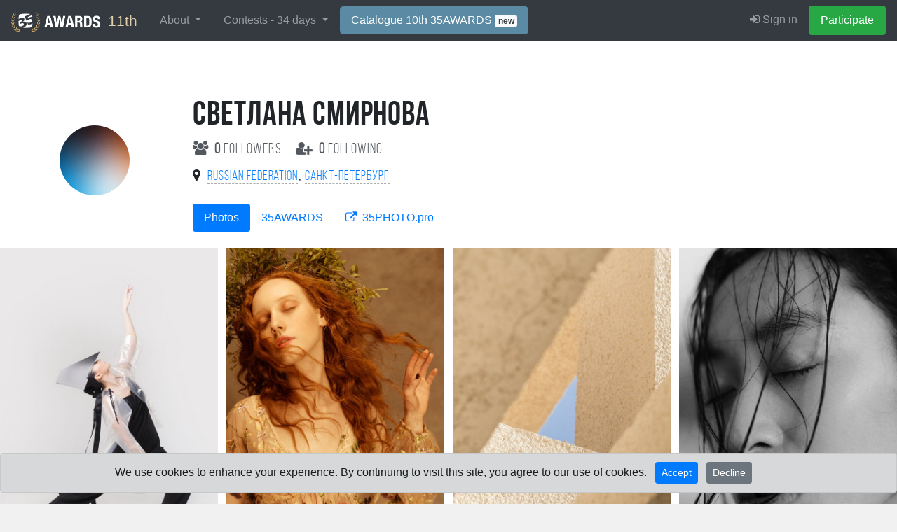

--- FILE ---
content_type: text/html; charset=UTF-8
request_url: https://35awards.com/author/nessy26/
body_size: 20326
content:
<!DOCTYPE html><html lang="en"><head><link rel="alternate" hreflang="en" href="https://35awards.com/en/author/nessy26/"/><link rel="alternate" hreflang="ru" href="https://35awards.com/ru/author/nessy26/"/><link rel="alternate" hreflang="x-default" href="https://35awards.com/author/nessy26/"/><link href="https://c1.35awards.com/awards2/files/bootstrap-4/css/bootstrap.min.css" rel="stylesheet"><link href="https://c1.35awards.com/files/css/animate.min.css" rel="stylesheet"><link href="https://c1.35awards.com/awards2/files/css/style.css?ver=5" rel="stylesheet"><meta http-equiv="content-type" content="text/html; charset=UTF-8" /><meta http-equiv="X-UA-Compatible" content="IE=edge,chrome=1" /><meta http-equiv="content-language" content="en" /><meta name="viewport" content="width=device-width, initial-scale=1" /><link rel="canonical" href="https://35awards.com/author/nessy26/" /><meta name="google-site-verification" content="fM-E4wVGGZ6XUF_SxH78uMczmtLja3lAN5gtGJw2b0Q" /><meta name="yandex-verification" content="fa559fb274c90970" /><meta name="p:domain_verify" content="3059c30d03b437ac92f0db9e5df0d3b8"/>
<script>
	const cookieConsent = localStorage.getItem("cookieConsent");
	window.dataLayer = window.dataLayer || [];
	function gtag(){dataLayer.push(arguments);}

	if (cookieConsent === "accepted") {
		gtag('consent', 'default', {
			'ad_storage': 'granted',
			'ad_user_data': 'granted',
			'ad_personalization': 'granted',
			'analytics_storage': 'granted'
		});
	}else{
		gtag('consent', 'default', {
			'ad_storage': 'denied',
			'ad_user_data': 'denied',
			'ad_personalization': 'denied',
			'analytics_storage': 'denied'
		});
	}
</script>

<!-- Google tag (gtag.js) -->
<script async src="https://www.googletagmanager.com/gtag/js?id=AW-11337160910"></script>
<script>
//   window.dataLayer = window.dataLayer || [];
//   function gtag(){dataLayer.push(arguments);}
  gtag('js', new Date());
  gtag('config', 'AW-11337160910');
</script><link rel="icon" mask="true" sizes="any" type="image/svg+xml" href="https://c1.35awards.com/awards2/files/img/favicon_big.svg"><link rel="shortcut" href="https://c1.35awards.com/awards2/files/img/favicon2.png"><link rel="mask-icon" color="#e68b03" href="https://c1.35awards.com/awards2/files/img/favicon_big.svg"><meta property="og:title" content="Achievement board of Светлана Смирнова #35AWARDS" /><meta property="og:description" content="On this page you can see the achievements by the years of the photographer Светлана Смирнова." /><meta property="og:image" content="https://c1.35awards.com/author/nessy26/pic.png" /><meta property="og:type" content="website" /><link type="text/css" rel="stylesheet" href="/awards2/files/lightGallery/css/lightgallery.css" /><style>
 
  .grid {
      column-count: 2;
      column-gap: 12px;    
  }

  .grid-item {
      width: 100%;
      margin-bottom: 12px;   
      break-inside: avoid;
      overflow: hidden;
  }

  .grid-item-large {
      width: 100%;
  }

  @media (min-width: 576px) {
      .grid { column-count: 2; }
  }

  @media (min-width: 768px) {
      .grid { column-count: 3; }
  }

  @media (min-width: 1200px) {
      .grid { column-count: 4; }
  }

  @media (min-width: 1800px) {
      .grid { column-count: 5; }
  }

  .grid.has-large { column-count: 1; }

  @media (min-width: 576px) {
      .grid.has-large { column-count: 2; }
  }

  @media (min-width: 768px) {
      .grid.has-large { column-count: 2; }
  }

  @media (min-width: 1200px) {
      .grid.has-large { column-count: 3; }
  }

  @media (min-width: 1800px) {
      .grid.has-large { column-count: 4; }
  }

  .grid img {
      display: block;
      width: 100%;
      height: auto;
  }

</style><link rel="stylesheet" href="https://unpkg.com/leaflet@1.7.1/dist/leaflet.css"
            integrity="sha512-xodZBNTC5n17Xt2atTPuE1HxjVMSvLVW9ocqUKLsCC5CXdbqCmblAshOMAS6/keqq/sMZMZ19scR4PsZChSR7A=="
            crossorigin=""/>

            <script src="https://unpkg.com/leaflet@1.7.1/dist/leaflet.js"
            integrity="sha512-XQoYMqMTK8LvdxXYG3nZ448hOEQiglfqkJs1NOQV44cWnUrBc8PkAOcXy20w0vlaXaVUearIOBhiXZ5V3ynxwA=="
            crossorigin=""></script><style>
           .opacityBlackBg {background: rgba(0, 0, 0, 0.7);position:fixed;top:0;right:0;left:0;bottom:0;z-index:99999;display:none; color:#fff;overflow:auto}
           .btnAbuseClass { color:#fff;border:1px solid #fff;margin-bottom:10px;}
           .btnAbuseClass:hover { color:#000;background:#ccc;}
           </style><title>Achievement board of Светлана Смирнова #35AWARDS</title><script type="application/ld+json">
                              {
                              "@context": "https://schema.org",
                              "@type": "Person",
                              "name": "Светлана Смирнова",
                              "url": "https://35awards.com/author/nessy26",
                              "sameAs": [
                              "https://35photo.pro/nessy26"
                              ],
                              "jobTitle": "35AWARDS contest participant",
                                    "affiliation": {
                                    "@type": "Organization",
                                    "name": "35AWARDS",
                                    "url": "https://35awards.com"
                                    }
                              }</script></head><body topmargin="0" rightmargin="0" leftmargin="0" bottommargin="0" ><style>
				#abuse_modal_other_img{ width:auto;heigth:auto;max-height:220px;max-width:100%;margin:15px 0}

				@media (max-width: 640px){
					#abuse_modal_other_img{ max-height:150px;max-width:75%;}
					.stopZone {padding: 0 15px}
				}
			</style><div class="opacityBlackBg" id="abuse_bg" onClick="abuse_close_block();return false;"><table style="max-width:600px;margin:0 auto;height:100%" onClick="return false;"><tr><td valign="middle"><div class="stopZone"><div class="row row-flow">
                                    <div class="col-md-5" align="center">
                                          <img src="" id="abuse_modal_other_img" class="boxshadow1">
                                    </div>
                                    <div class="col-md-7"><input type="hidden" name="abuse_photo_id" id="abuse_photo_id" value="0"><input type="hidden" name="abuse_community_id" id="abuse_community_id" value="0"><input type="hidden" name="abuse_under_id" id="abuse_under_id" value="0"><input type="hidden" name="abuse_pcp_id" id="abuse_pcp_id" value="0"><div class="row" style="margin:0 0 15px 0;color:#fff;"><div class="col-3" align="center" style="padding:0 5px;opacity:.6"><div style="font-size:1.8em;" id="my_abuse_sent">116</div><div style="font-size:.65em">errors pending</div></div><div class="col-4" align="center" style="padding:0 5px;"><div style="font-size:2em"><b id="my_abuse_confirmed">9</b></div><div style="font-size:.7em">confirmed errors</div></div><div class="col-5" style="padding:0 5px;"><div><b style="color:#c9df4b">New! (ver. 3)</b></div><div style="color:#fff;font-size:.6em">For every 50 confirmed abuses, the upload limit for <nobr>11th 35AWARDS</nobr> will be increased</div></div></div><div id="select_abuse_block"><div style="font-size:1.2em;margin-bottom: 20px;color:#fff">Select a claim by photo:</div><div><a class="btnAbuseClass btn" href="#" onClick="abuse_block_send2( this, 'copyright' );return false">Copyright (sign) or inscription</a></div><div><a class="btnAbuseClass btn" href="#" onClick="abuse_block_send2( this, 'ramka' );return false">The photo frame has</a></div><div><a class="btnAbuseClass btn" href="#" onClick="$( '#other_desc_block' ).fadeIn(100);return false">Other</a></div><div id="other_desc_block" style="margin-top:5px;display:none"><div style="margin-bottom:5px;font-size:.8em;color:#fff">Describe in your own words the claim to this photo</div><textarea class="form-control" id="other_desc" name="other_desc" style="width:100%;height:135px"></textarea><div style="margin-top:10px" align="right"><a href="#" onClick="abuse_block_send2( this, 'other' );return false" class="btn btn-primary">Send</a></div></div></div><div id="select_abuse_block_sending"><div style="color:#fff"><i class="fa fa-spinner spin"></i> Submitting an error ...</div></div></div>
                              </div></div></table></div><form class="form-horizontal" style="margin:0" method="POST" action="https://35awards.com/11th/regmember/" id="regForm">
		  <div class="modal fade" id="regToAwards" tabindex="-1" role="dialog" aria-labelledby="myModalLabel">
		  <div class="modal-dialog">
		    <div class="modal-content">
		      <div class="modal-header">
						<h5 class="modal-title">Member registration</h5>
		        <button type="button" class="close" data-dismiss="modal" aria-label="Close"><span aria-hidden="true">&times;</span></button>

		      </div>
		      <div class="modal-body">
		        
				<div class="row"><div class="col-md-12"><input type="hidden" value="true" name="join"><div class="text-center mb-3 mt-3"><div class="d-inline-block mr-2"><a href="https://35awards.com/11th/login/google/"><img src="https://35awards.com/files/img/btn_google_signin_dark_normal_web@2x.png" style="height:44px;margin-top:-3px"></a></div></div><div class="text-center text-muted my-3 pt-4" style="position: relative; text-align: center;"><hr style="margin: 0; border-top: 1px solid #ccc;"><span style="position: relative; top: -12px; background: #fff; padding: 0 10px; font-size: 0.9em;">or use email</span></div><div class="input-group input-group-lg mb-3">
								    <div class="input-group-prepend">
								      <div class="input-group-text" id="btnGroupAddon1"><i class="fa fa-user fa-fw"></i></div>
								    </div>
								    <input name="name" type="text" class="form-control" placeholder="Your Name" aria-label="Your Name" aria-describedby="btnGroupAddon1">
								 </div><div class="input-group input-group-lg">
								    <div class="input-group-prepend">
								      <div class="input-group-text" id="btnGroupAddon2"><i class="fa fa-envelope-o fa-fw"></i></div>
								    </div>
								    <input name="email" type="email" class="form-control" placeholder="E-mail" aria-label="E-mail" aria-describedby="btnGroupAddon2" value="">
								 </div></div>
				</div>
		      </div>
		      <div class="modal-footer">
			  <div class="row">
			  	<div class="col-6" align="left" style="font-size:1em;opacity:.8">Already have an account: <br><a href="https://35awards.com/11th/login/"><i class="fa fa-sign-in"></i> Sign in</a></div>
			  	<div class="col-6">
						<input type="hidden" name="g-recaptcha-response" id="g-recaptcha-response">
		        		<input type="submit" class="btn btn-success" value="Participate" >
				</div>
			  </div>
		      </div>
		    </div>
		  </div>
		</div>
		</form>
		<div id="lightboxPhoto" style="display:none"><div id="lightboxPhotoLoading"><i class="fa fa-circle-o-notch spin" style="font-size:2em"></i><br>Loading...</div><i style="top:15px;right:20px;font-size:2em;position:fixed;z-index:310" class="closeGrid fa fa-times" aria-hidden="true"></i><div class="container">
                        <div class="row" style="margin:0">
                        <div class="col-md-9 img-container" style="padding:0">
                              <img src="" alt="Selected Photo" class="img-fluid">
                        </div>
                        <div class="col-md-3 info-container parentPhoto" photo-id="">
                              <div id="author-info-total">
                                    <div id="photo_id_show" class="pb-2" style="font-size:.6em;opacity:.3"></div>

                                    <div id="badgeList" class="pb-3"></div>

                                    <div class="author-info">
                                          <div class="row" style="width:100%">
                                                <div class="col-9">
                                                      <a href="" id="lightboxPhotoAuthorImgA"><img src="" alt="Author" class="avatar" id="lightboxPhotoAuthorAva" style="margin:0 10px 10px 0;float:left"></a>
                                                      <div id="lightboxPhotoAuthor" style="font-size:1.2em"></div>
                                                      <div style="font-size:.8em;opacity:.6">Followers: <span id="followers_count"></span></div>
                                                </div>
                                                <div class="col-3" id="fav_zone" align="right">
                                                </div>
                                          </div>
                                    </div>

                                    <div class="stats pt-3 pb-3">
                                          <p><i onClick="setLike(this);return false;" class="bi bi-heart heartBtn"></i> <span class="countLikes">0</span></p>
                                          <p><i onClick="setPhotoFav(this);return false;" class="bi bi-star starBtn"></i> <span class="countPhotoFav">0</span></p>
                                          <p><i class="bi bi-eye-fill eyeBtn"></i> <span class="countPhotoSee">0</span></p>
                                    </div>

                                    <p id="lightboxPhotoTitle" class="h4"></p>
                                    <p id="lightboxPhotoDesc" class="description"></p>

                                    <div id="commentsPage" class="container">
                                          <div id="commentsPageList"></div>
                                          <div id="actionDropdownComm" class="dropdown" style="position: absolute;">
                                          <ul class="dropdown-menu" role="menu">
                                                <li class="reply"><a class="dropdown-item" onClick="replyComm(this);return false;" href="#"><i class="fa fa-reply" aria-hidden="true"></i> &nbsp;Reply</a></li>
                                                <li><hr class="dropdown-divider"></li>
                                                <li class="delete"><a class="dropdown-item" onClick="delComm(this);return false;" href="#"><i class="fa fa-trash" aria-hidden="true"></i> &nbsp;Remove</a></li>
                                                <li class="block-user"><a class="dropdown-item" onClick="blockUser(this);return false;" href="#"><i class="fa fa-user-times" aria-hidden="true"></i>  &nbsp;Block user</a></li>
                                          </ul>
                                          </div>
                                          <div class="row answerForm" reply-id="0" style="display:none">
                                                <div class="col-2 avatarZone" align="right"><img src="#" class="avatar"></div>
                                                <div class="col-10" style="padding-left:0">
                                                      <textarea class="form-control comment_to_send" placeholder="" style="height: 100px"></textarea>
                                                      <input type="submit" class="btn btn_send btn-outline-light" value="" style="margin-top:10px;padding:4px 25px">
                                                </div>
                                          </div>
                                    </div>
                                    
                                    <div id="mapid" class="mt-3" style="width: 100%; height: 200px;"></div>
                                    
                                    <div class="pt-5">
                                          <div class="pb-2"><b>Contests:</b></div>
                                          <div id="contestList"></div>
                                    </div><div style="clear:both;" class="abuseBlock"><div class="abuseResults"></div><div class="abuseButtons"><div style="color:#fff;margin:10px auto 8px 0;display: inline-block" align="left">
		                        <a class="btn abuseBtn" href="#" photo-id="" photo-img="" pcp-id="" community-id="" under-id="" onClick="abuse_show_block( this );return false;">
		                           <i class="fa fa-exclamation-circle"></i> Abuse
		                         </a>
		                 </div></div></div></div></div>
                        </div>
                  </div></div><style>.table-dark a {color:#d1e7ff}
                  
                  .followbtn {padding:.12rem .5rem !important;}
                  .followbtn.follow {color:#fff;background:#85a45b}
                  .followbtn.unfollow, .followbtn.unfollow:hover {color: #777;border:1px solid #777}
                  .heartBtn, .starBtn, .eyeBtn { font-size:1.5em}
                  .heartBtn { color:#ed7777; }
                  .starBtn { color:#edd881}

                  .avatar {}

                  #lightboxPhotoAuthor a {color:#fff}

                  .addToFav, .abuseBtn {-webkit-transition: all .5s;-moz-transition: all .5s;-o-transition: all .5s;transition: all .5s;position:relative;}
                  .addToFav, .abuseBtn{
                        color: #b38d2d;
                        border: 1px solid rgba(0,0,0,0);
                        font-size: .8em;
                        padding: 4px 10px;
                        opacity:.55;
                  }
                  .abuseBtn {color:#fff}
                  .addToFav:hover{
                        color: #000;
                        background: #b38d2d;
                        border: 1px solid #b38d2d;
                        opacity:1;
                  }

                  .abuseBtn:hover {
                        color:#fff; 
                        border: 1px solid #fff;
                        opacity:1;
                  }

                  #lightboxPhoto {
                        background: rgba(0, 0, 0, .9);
                        position: fixed;
                        top: 0;
                        bottom: 0;
                        left: 0;
                        right: 0;
                        display: flex;
                        align-items: center; 
                        justify-content: center; 
                        height: 100%;
                        width: 100%;
                        z-index: 5000;
                        color: #fff;
                        overflow-y: auto;
                        }
                        
                        #lightboxPhoto .container {
                        padding: 0;
                        max-width: 100%;
                        }
                        
                        #lightboxPhoto .img-container {
                        height: auto;
                        width: 100%; 
                        }
                        
                        #lightboxPhoto .img-fluid {
                        max-width: 95%;
                        max-height: 95vh;
                        object-fit: contain;
                        margin: auto;
                        display: block;
                        pointer-event": none;
                        }
                        
                        #lightboxPhoto .info-container {
                        max-height: 100vh;
                        text-align: left;
                        overflow-y: auto;
                        padding: 20px;
                        transition: width 0.5s ease-in-out;
                        }
                        
                        #lightboxPhoto .author-info {
                        display: flex;
                        align-items: center;
                        gap: 15px;
                        }
                        
                        #lightboxPhoto .avatar {
                        width: 50px;
                        height: 50px;
                        border-radius: 50%;
                        }
                        
                        #lightboxPhoto .stats {
                        display: flex;
                        gap: 20px;
                        }
                        
                        #lightboxPhoto .stats p {
                        margin: 0;
                        color: #ddd;
                        font-size: 18px;
                        }
                        
                        #lightboxPhoto .stats i {
                        margin-right: 5px;
                        }
                        
                        #lightboxPhotoLoading {
                        display:none;text-align:center;z-index:200;position:absolute;top:100px;left:0;right:0
                        }
                        
                        #lightboxPhoto h3,
                        #lightboxPhoto h4,
                        #lightboxPhoto h5 {
                        color: #fff;
                        }
                        
                        #lightboxPhoto .description {
                        color: #ddd;
                        font-style: italic;
                        }
                        
                        #lightboxPhoto .comment-form {
                        width: 100%;
                        display: flex;
                        gap: 10px;
                        }
                        
                        #lightboxPhoto .comment-form input,
                        #lightboxPhoto .comment-form button {
                        width: 100%;
                        padding: 10px;
                        border: none;
                        border-radius: 5px;
                        }
                        
                        #lightboxPhoto .comment-form button {
                        width: auto;
                        color: #fff;
                        }

                        .avatar {
                        width: 100px;
                        border-radius: 50%;
                  }
                  .user-info h1 {
                        font-size: 3em;
                        text-transform: uppercase;
                        margin-bottom: 0;
                        line-height: 1em;
                  }

                        
                        @media only screen and (max-width: 600px) {
                        #lightboxPhoto {
                              align-items: flex-start;
                              padding-top: 0 
                        }

                        #lightboxPhoto .img-fluid {
                              max-width: 100%;
                              max-height: 100vh;
                        }
                        
                        #lightboxPhoto .img-fluid {
                              max-width: 100%;
                              max-height: none; 
                        }
                        
                        #lightboxPhoto .content-info {
                              padding: 20px;
                        }

                        .section_padding {
                              padding-top: 10px
                        }
                        }


                        #commentsPage {font-size:.85em; position:relative;}
                        #commentsPage .answers {padding-top:5px;margin-left: -20px;}
                        #commentsPage .answerForm {padding-top:15px;}
                        #commentsPage .avatarZone {padding-right:5px;}
                        #commentsPage .avatarZone .avatar {height:auto;width:3em; border-radius:50%;margin-right:5px}
                        #commentsPage .commentZone { padding-left:0; position: static}
                        #commentsPage .commentZone .text_comm { display:block;padding-top:3px }
                        #commentsPage .commentLine {padding-top:10px;padding-bottom:10px;transition: background-color 0.2s ease;border-radius:8px}
                        #commentsPage .commentLine:hover {background:rgba(255,255,255,.15)}
                        #commentsPage .commentLine .actions {font-size:1.5em; opacity:0;padding-left:10px}
                        #commentsPage .commentLine:hover .actions {opacity:1;}
                        #commentsPage .user_name {padding-right:3px; text-decoration:none; color:#a1d0ff}
                        #commentsPage .timeAdd {margin-top:4px;color:#999;font-size:.9em; white-space:nowrap;}

                        #commentsPage .reply {display:block;margin:0}

                        #commentsPage .commentLine .actions {display:none}
                        </style>
           <nav class="navbar navbar-inverse navbar-expand-xl navbar-fixed-top navbar-dark bg-dark" style="background:#343a40;border-color: #202327"><a class="navbar-brand"
                  href="https://35awards.com/"
                  rel="nofollow"
                  title="35AWARDS — International Photography Awards & Photographers Community"
                  aria-label="35AWARDS photography awards platform"
                  style="background:#343a40;font-size:1.3em;color:#e1cfab"><img alt="35AWARDS international photography award logo" src="https://c1.35awards.com/awards2/files/img/logo_small.png" style="height: 30px;margin:-6px 5px -6px 0;"> 11th</a><button class="navbar-toggler" type="button" data-toggle="collapse" data-target="#navbarNav" aria-controls="navbarNav" aria-expanded="false" aria-label="Toggle navigation" style="margin-right:15px">
                    <span class="navbar-toggler-icon"></span>
                  </button>



                 <div id="navbarNav" class="collapse navbar-collapse">
                    <ul class="navbar-nav mr-auto"><li class="nav-item dropdown">
            <a href="https://35awards.com/11th/mypage/" class="nav-link dropdown-toggle" data-toggle="dropdown" role="button" aria-expanded="false">About <span class="caret"></span></a>
            <div class="dropdown-menu dropdown-menu-dark"><a class="dropdown-item" href="https://35awards.com/about/">About</a><a class="dropdown-item" href="https://35awards.com/about/jury/">50 jury members</a><a class="dropdown-item" href="https://35awards.com/map/test1/" rel="nofollow"><i class="fa fa-map-marker"></i> Photos on the map</a><a class="dropdown-item" href="https://35awards.com/page/shop/">Shop</a><a class="dropdown-item" href="https://35awards.com/page/rules/" rel="nofollow">Rules</a><a class="dropdown-item" href="https://35awards.com/page/faq/" rel="nofollow">FAQ</a></div>
        </li><li class="nav-item dropdown">
                <a href="https://35awards.com/11th/mypage/" class="nav-link dropdown-toggle" data-toggle="dropdown" role="button" aria-expanded="false">Contests - <span class="num">34</span> days <span class="caret"></span></a>
                <div class="dropdown-menu dropdown-menu-dark" role="menu"><a class="dropdown-item" href="https://35awards.com/11th/mypage/"><i class="fa fa-trophy"></i> 11TH 35AWARDS <span style="font-size:.8em">- left <span class="num">34</span> days</span><div style="font-size:.75em;opacity:.75">Main competition</div></a><a style="font-size:.8em;padding-left:35px" class="dropdown-item" href="https://35awards.com/page/nominations/">- Nominations</a><a class="dropdown-item" href="https://35awards.com/page/contests/" title="Photo contests 2026 - 35AWARDS">Thematic photo competitions <i class="bi bi-chevron-right" aria-hidden="true"></i></a><div class="dropdown-divider"></div><a class="dropdown-item" href="https://35awards.com/winners10th/"><span style="color: #c49a29;"><i class="fa fa-trophy"></i> 10TH 35AWARDS <span style="font-size:.7em;color:#c49a29">2024</span></span></a><span class="dropdown-item go" data-href="https://35awards.com/page/contests/main/">Past Main Competitions <i class="bi bi-chevron-right" aria-hidden="true"></i></span></div></li><li class="nav-item"><a class="nav-link" style="background: #5a8aa4;color:#fff;border-radius:5px" href="https://35awards.com/page/shop/catalogue10th/">Catalogue 10th 35AWARDS <span class="badge bg-light text-dark">new</span></a></li></ul>
                    <ul class="navbar-nav" id="topMenuRight"><li class="nav-item"><a class="nav-link" href="https://35awards.com/11th/login/"><i class="fa fa-sign-in"></i> Sign in</a></li><li class="nav-item"><a data-toggle="modal" data-target="#regToAwards" href="#" class="nav-link btn btn-success" style="color:#fff">Participate</a></li></ul>
                  </div><!--/.nav-collapse -->


              </nav><style>.navbar-nav .nav-link {padding-left:1rem !important; padding-right: 1rem !important}</style><div class="section_padding" style="background: #fff;min-height:80%;"><div class="container my-4">
                              <div class="row">
                                    <div class="col-12 col-md-2 d-flex align-items-center justify-content-center justify-content-md-start">
                                          <div class="row">
                                                <div class="col-5 col-md-12">
                                                      <img src="https://c1.35photo.ru//profile/photos/84/421834_140.jpg" alt="User Avatar" class="avatar mb-3">
                                                </div>
                                                <div class="col-7 col-md-12">
                                                      <div id="follow_main_btn"></div>
                                                </div>
                                          </div>
                                    </div>
                                    <div class="col-12 col-md-7 user-info">
                                          <h1 class="bebasBold authorName">Светлана Смирнова</h1><div class="mt-2 mb-2 bebas" style="font-size:1.3em;opacity:.85">
                                                <a href="https://35awards.com/author/nessy26/followers" class="mr-3 text-dark">
                                                      <i class="fa fa-users mr-1"></i>
                                                      <b>0</b> followers
                                                </a>
                                                <a href="https://35awards.com/author/nessy26/following" class="text-dark">
                                                      <i class="fa fa-user-plus mr-1"></i>
                                                      <b>0</b> following
                                                </a>
                                          </div><div style="font-size:1.2em" class="mt-2 mb-3"><i class="fa fa-map-marker"></i> &nbsp;<a style="text-decoration:none;border-bottom:1px dashed #aaa;" class="bebas hometown" href="/winners2024/country/RU/">Russian Federation</a>, <a style="text-decoration:none;border-bottom:1px dashed #aaa;" class="bebas hometown" href="/winners2024/country/city/5676/">Санкт-Петербург</a></div><ul class="nav nav-pills mt-4 mb-6">
                                                <li class="nav-item">
                                                      <a class="nav-link active" href="https://35awards.com/author/nessy26/">Photos</a>
                                                </li>
                                                <li class="nav-item">
                                                      <a class="nav-link" href="https://35awards.com/author/nessy26/awards">35AWARDS</a>
                                                </li>
                                                <li class="nav-item">
                                                      <a class="nav-link"
                                                      href="https://35photo.pro/nessy26"
                                                      target="_blank" rel="noopener"
                                                      title="Photos of photographer Светлана Смирнова on 35photo.pro">
                                                      <i class="fa fa-external-link mr-1"></i> 35PHOTO.pro
                                                      </a>
                                                </li>
                                          </ul></div>
                              </div>
                        </div><div id="loadLozadGrid" class="mt-8">
                                                <div class="grid"><div class="grid-item lozadGridItem" itemscope itemtype="https://schema.org/Photograph"><meta itemprop="image" content="https://c1.35awards.com/photos_temp/sizes/448/2244336_1500n.jpg" /><meta itemprop="name" content="Photograph by Светлана Смирнова" /><div itemprop="creator" itemscope itemtype="https://schema.org/Person"><meta itemprop="name" content="Светлана Смирнова" /><meta itemprop="url" content="https://35awards.com/author/nessy26" /></div><a class="item openPhoto"
                                                photo-id="2244336"
                                                href="https://c1.35awards.com/photos_temp/sizes/448/2244336_1500n.jpg"><img class="photo-item lozadGridPhoto"
                                                src="https://c1.35awards.com/awards2/files/no_photo.jpg"
                                                data-src="https://c1.35awards.com/photos_temp/sizes/448/2244336_1000n.jpg"
                                                style="width:100%;aspect-ratio:0.67" data-ratio="0.67"></a></div><div class="grid-item lozadGridItem" itemscope itemtype="https://schema.org/Photograph"><meta itemprop="image" content="https://c1.35awards.com/photos_temp/sizes/448/2244334_1500n.jpg" /><meta itemprop="name" content="Photograph by Светлана Смирнова" /><div itemprop="creator" itemscope itemtype="https://schema.org/Person"><meta itemprop="name" content="Светлана Смирнова" /><meta itemprop="url" content="https://35awards.com/author/nessy26" /></div><a class="item openPhoto"
                                                photo-id="2244334"
                                                href="https://c1.35awards.com/photos_temp/sizes/448/2244334_1500n.jpg"><img class="photo-item lozadGridPhoto"
                                                src="https://c1.35awards.com/awards2/files/no_photo.jpg"
                                                data-src="https://c1.35awards.com/photos_temp/sizes/448/2244334_1000n.jpg"
                                                style="width:100%;aspect-ratio:0.67" data-ratio="0.67"></a></div><div class="grid-item lozadGridItem" itemscope itemtype="https://schema.org/Photograph"><meta itemprop="image" content="https://c1.35awards.com/photos_temp/sizes/448/2244329_1500n.jpg" /><meta itemprop="name" content="Nuone" /><div itemprop="creator" itemscope itemtype="https://schema.org/Person"><meta itemprop="name" content="Светлана Смирнова" /><meta itemprop="url" content="https://35awards.com/author/nessy26" /></div><a class="item openPhoto"
                                                photo-id="2244329"
                                                href="https://c1.35awards.com/photos_temp/sizes/448/2244329_1500n.jpg"><img class="photo-item lozadGridPhoto"
                                                src="https://c1.35awards.com/awards2/files/no_photo.jpg"
                                                data-src="https://c1.35awards.com/photos_temp/sizes/448/2244329_1000n.jpg"
                                                style="width:100%;aspect-ratio:0.67" data-ratio="0.67"></a></div><div class="grid-item lozadGridItem" itemscope itemtype="https://schema.org/Photograph"><meta itemprop="image" content="https://c1.35awards.com/photos_temp/sizes/446/2231936_1500n.jpg" /><meta itemprop="name" content="Photograph by Светлана Смирнова" /><div itemprop="creator" itemscope itemtype="https://schema.org/Person"><meta itemprop="name" content="Светлана Смирнова" /><meta itemprop="url" content="https://35awards.com/author/nessy26" /></div><a class="item openPhoto"
                                                photo-id="2231936"
                                                href="https://c1.35awards.com/photos_temp/sizes/446/2231936_1500n.jpg"><img class="photo-item lozadGridPhoto"
                                                src="https://c1.35awards.com/awards2/files/no_photo.jpg"
                                                data-src="https://c1.35awards.com/photos_temp/sizes/446/2231936_1000n.jpg"
                                                style="width:100%;aspect-ratio:0.67" data-ratio="0.67"></a></div><div class="grid-item lozadGridItem" itemscope itemtype="https://schema.org/Photograph"><meta itemprop="image" content="https://c1.35awards.com/photos_temp/sizes/446/2231934_1500n.jpg" /><meta itemprop="name" content="Photograph by Светлана Смирнова" /><div itemprop="creator" itemscope itemtype="https://schema.org/Person"><meta itemprop="name" content="Светлана Смирнова" /><meta itemprop="url" content="https://35awards.com/author/nessy26" /></div><a class="item openPhoto"
                                                photo-id="2231934"
                                                href="https://c1.35awards.com/photos_temp/sizes/446/2231934_1500n.jpg"><img class="photo-item lozadGridPhoto"
                                                src="https://c1.35awards.com/awards2/files/no_photo.jpg"
                                                data-src="https://c1.35awards.com/photos_temp/sizes/446/2231934_1000n.jpg"
                                                style="width:100%;aspect-ratio:0.67" data-ratio="0.67"></a></div><div class="grid-item lozadGridItem" itemscope itemtype="https://schema.org/Photograph"><meta itemprop="image" content="https://c1.35awards.com/photos_temp/sizes/446/2231930_1500n.jpg" /><meta itemprop="name" content="Spring renaissance" /><div itemprop="creator" itemscope itemtype="https://schema.org/Person"><meta itemprop="name" content="Светлана Смирнова" /><meta itemprop="url" content="https://35awards.com/author/nessy26" /></div><a class="item openPhoto"
                                                photo-id="2231930"
                                                href="https://c1.35awards.com/photos_temp/sizes/446/2231930_1500n.jpg"><img class="photo-item lozadGridPhoto"
                                                src="https://c1.35awards.com/awards2/files/no_photo.jpg"
                                                data-src="https://c1.35awards.com/photos_temp/sizes/446/2231930_1000n.jpg"
                                                style="width:100%;aspect-ratio:0.67" data-ratio="0.67"></a></div><div class="grid-item lozadGridItem" itemscope itemtype="https://schema.org/Photograph"><meta itemprop="image" content="https://c1.35awards.com/photos_temp/sizes/446/2231921_1500n.jpg" /><meta itemprop="name" content="Photograph by Светлана Смирнова" /><div itemprop="creator" itemscope itemtype="https://schema.org/Person"><meta itemprop="name" content="Светлана Смирнова" /><meta itemprop="url" content="https://35awards.com/author/nessy26" /></div><a class="item openPhoto"
                                                photo-id="2231921"
                                                href="https://c1.35awards.com/photos_temp/sizes/446/2231921_1500n.jpg"><img class="photo-item lozadGridPhoto"
                                                src="https://c1.35awards.com/awards2/files/no_photo.jpg"
                                                data-src="https://c1.35awards.com/photos_temp/sizes/446/2231921_1000n.jpg"
                                                style="width:100%;aspect-ratio:0.67" data-ratio="0.67"></a></div><div class="grid-item lozadGridItem" itemscope itemtype="https://schema.org/Photograph"><meta itemprop="image" content="https://c1.35awards.com/photos_temp/sizes/445/2225036_1500n.jpg" /><meta itemprop="name" content="Greece" /><div itemprop="creator" itemscope itemtype="https://schema.org/Person"><meta itemprop="name" content="Светлана Смирнова" /><meta itemprop="url" content="https://35awards.com/author/nessy26" /></div><a class="item openPhoto"
                                                photo-id="2225036"
                                                href="https://c1.35awards.com/photos_temp/sizes/445/2225036_1500n.jpg"><img class="photo-item lozadGridPhoto"
                                                src="https://c1.35awards.com/awards2/files/no_photo.jpg"
                                                data-src="https://c1.35awards.com/photos_temp/sizes/445/2225036_1000n.jpg"
                                                style="width:100%;aspect-ratio:0.67" data-ratio="0.67"></a></div><div class="grid-item lozadGridItem" itemscope itemtype="https://schema.org/Photograph"><meta itemprop="image" content="https://c1.35awards.com/photos_temp/sizes/444/2224991_1500n.jpg" /><meta itemprop="name" content="Deep colors" /><div itemprop="creator" itemscope itemtype="https://schema.org/Person"><meta itemprop="name" content="Светлана Смирнова" /><meta itemprop="url" content="https://35awards.com/author/nessy26" /></div><a class="item openPhoto"
                                                photo-id="2224991"
                                                href="https://c1.35awards.com/photos_temp/sizes/444/2224991_1500n.jpg"><img class="photo-item lozadGridPhoto"
                                                src="https://c1.35awards.com/awards2/files/no_photo.jpg"
                                                data-src="https://c1.35awards.com/photos_temp/sizes/444/2224991_1000n.jpg"
                                                style="width:100%;aspect-ratio:0.77" data-ratio="0.77"></a></div><div class="grid-item lozadGridItem" itemscope itemtype="https://schema.org/Photograph"><meta itemprop="image" content="https://c1.35awards.com/photos_temp/sizes/444/2224980_1500n.jpg" /><meta itemprop="name" content="Nude" /><div itemprop="creator" itemscope itemtype="https://schema.org/Person"><meta itemprop="name" content="Светлана Смирнова" /><meta itemprop="url" content="https://35awards.com/author/nessy26" /></div><a class="item openPhoto"
                                                photo-id="2224980"
                                                href="https://c1.35awards.com/photos_temp/sizes/444/2224980_1500n.jpg"><img class="photo-item lozadGridPhoto"
                                                src="https://c1.35awards.com/awards2/files/no_photo.jpg"
                                                data-src="https://c1.35awards.com/photos_temp/sizes/444/2224980_1000n.jpg"
                                                style="width:100%;aspect-ratio:0.67" data-ratio="0.67"></a></div><div class="grid-item lozadGridItem" itemscope itemtype="https://schema.org/Photograph"><meta itemprop="image" content="https://c1.35awards.com/photos_temp/sizes/444/2224974_1500n.jpg" /><meta itemprop="name" content="Lin" /><div itemprop="creator" itemscope itemtype="https://schema.org/Person"><meta itemprop="name" content="Светлана Смирнова" /><meta itemprop="url" content="https://35awards.com/author/nessy26" /></div><a class="item openPhoto"
                                                photo-id="2224974"
                                                href="https://c1.35awards.com/photos_temp/sizes/444/2224974_1500n.jpg"><img class="photo-item lozadGridPhoto"
                                                src="https://c1.35awards.com/awards2/files/no_photo.jpg"
                                                data-src="https://c1.35awards.com/photos_temp/sizes/444/2224974_1000n.jpg"
                                                style="width:100%;aspect-ratio:0.67" data-ratio="0.67"></a></div><div class="grid-item lozadGridItem" itemscope itemtype="https://schema.org/Photograph"><meta itemprop="image" content="https://c1.35awards.com/photos_temp/sizes/444/2224967_1500n.jpg" /><meta itemprop="name" content="Rainbow" /><div itemprop="creator" itemscope itemtype="https://schema.org/Person"><meta itemprop="name" content="Светлана Смирнова" /><meta itemprop="url" content="https://35awards.com/author/nessy26" /></div><a class="item openPhoto"
                                                photo-id="2224967"
                                                href="https://c1.35awards.com/photos_temp/sizes/444/2224967_1500n.jpg"><img class="photo-item lozadGridPhoto"
                                                src="https://c1.35awards.com/awards2/files/no_photo.jpg"
                                                data-src="https://c1.35awards.com/photos_temp/sizes/444/2224967_1000n.jpg"
                                                style="width:100%;aspect-ratio:0" data-ratio="0"></a></div><div class="grid-item lozadGridItem" itemscope itemtype="https://schema.org/Photograph"><meta itemprop="image" content="https://c1.35awards.com/photos_temp/sizes/444/2224963_1500n.jpg" /><meta itemprop="name" content="Couple and sun" /><div itemprop="creator" itemscope itemtype="https://schema.org/Person"><meta itemprop="name" content="Светлана Смирнова" /><meta itemprop="url" content="https://35awards.com/author/nessy26" /></div><a class="item openPhoto"
                                                photo-id="2224963"
                                                href="https://c1.35awards.com/photos_temp/sizes/444/2224963_1500n.jpg"><img class="photo-item lozadGridPhoto"
                                                src="https://c1.35awards.com/awards2/files/no_photo.jpg"
                                                data-src="https://c1.35awards.com/photos_temp/sizes/444/2224963_1000n.jpg"
                                                style="width:100%;aspect-ratio:0" data-ratio="0"></a></div></div>
                                          </div></div><div style="clear:both"></div></div><div class="section_padding" style="background:#333">
<div class="container">
            <div class="row">
                  <div class="col-md-2"></div>

                  <div class="col-md-4 first1">
                              <div class="thinFont" style="font-size:2.5em;line-height:1.2em;color:#fff">Keep abreast of all the news about the competition</div>
                              <div style="margin-top:15px"><a style="opacity:.5;color:#fff;font-size:12px;text-decoration:none;" href="mailto:awards@35awards.com">awards@35awards.com</a></div>
                  </div>
                  <div class="col-md-3"><form action="" method="POST"><input type="hidden" value="true" name="addSubscription"><div class="form-group">
                         <input type="email" class="form-control input-lg" id="email1" name="email1" placeholder="Email" value="">
                       </div>
                       <input type="submit" class="btn btn-primary btn-lg" value="Subscribe">
                     </form>
                     <div style="font-size:1em; opacity:.6;margin-top:10px;color:#fff">You can always unsubscribe from this mailing list by clicking on the link "Unsubscribe" at the bottom of the letter</div>
                  </div>
            </div>
</div>
</div>
            <div class="container-fluid" style="color:#fff;line-height: 2.15em;font-size:12px;margin:0;padding:0">
            <div class="row row-fluid" style="background:#000;border-top: 1px solid rgba(255, 255, 255, 0.18);border-bottom: 1px solid rgba(255, 255, 255, 0.18);margin:0">
              <div class="col-md-5" style="padding: 0;background-size:cover;background-position:50% 50%"><a href="https://35awards.com/page/shop/catalogue9th"><img src="https://c1.35awards.com/photobank/7/37766.jpg" style="width:100%;"></a>&nbsp;</div>
              <div class="col-md-6 col-md-offset-1 offset-md-1"><div style="margin:50px 0">
                              <div style="margin-bottom:10px;font-size:3.4em;line-height:1.1em" class="bebasBold"><b style="color:#cdcc5b">CATALOGUE</b> 10TH 35AWARDS</div>
                              <div style="margin-bottom:5px;font-size:2.3em;" class="bebas">BEST PHOTOS AND PHOTOGRAPHERS</div><div style="font-size:1.65em;margin-top:35px;max-width:400px" class="bebas">The catalog contains more than 1500 photos from 25 nominations from more than 1000 authors of the 10th 35AWARDS</div><div style="margin-top:8px;"><a href="https://35awards.com/page/shop/catalogue10th" style="border:1px solid #9e9e9e;color: #fff;text-decoration: none;font-size: 2.5em" target="_blank" class="bebasBold btn btn-lg">More</a></div></div></div>
              <div style="clear:both"></div>
            </div>
            </div>
            <div id="cookieConsent" class="alert alert-dark alert-dismissible fade show text-center fixed-bottom" role="alert" style="display: none;">
      <span>We use cookies to enhance your experience. By continuing to visit this site, you agree to our use of cookies.</span>
      <button id="acceptCookies" type="button" class="btn btn-primary btn-sm ml-2">Accept</button>
      <button id="declineCookies" type="button" class="btn btn-secondary btn-sm ml-2">Decline</button>
      </div><div style="background:#101010" class="section_padding footer">
            <div class="container">
                  <div class="row">
                      <div class="col-md-3 col-xs-12 padding">
                            <div class="row padding"><div class="col-md-2 col-3 padding"><a href="https://www.facebook.com/35awards/" target="_blank"><i style="color:#fff;font-size:2.2em;opacity:.9" class="fa fa-facebook-official"></i></a></div>
          <div class="col-md-2 col-3 padding"><a href="https://www.instagram.com/35awards/" target="_blank"><i style="color:#fff;font-size:2.2em;opacity:.9" class="fa fa-instagram"></i></a></div><div class="col-md-2 col-3 padding"><a href="https://telegram.me/awards35" target="_blank"><i style="color:#fff;font-size:2.2em;opacity:.9" class="fa fa-telegram"></i></a></div>
</div>
                            
                            <p>35AWARDS 2026
                            <br>35PHOTO Professional Photo Community
                            <br>© Kochergin Valery</p>
                            <p><a style="font-size:.8em" href="https://35awards.com/page/private_privacy/" rel="nofollow">Privacy Policy</a></p><script>
function li_counter(){
    var li=new Image();
    li.src="//counter.yadro.ru/hit?t26.6;r"+escape(document.referrer)
        +((typeof(screen)=="undefined")?"":";s"+screen.width+"*"+screen.height+"*"+(screen.colorDepth||screen.pixelDepth))
        +";u"+escape(document.URL)
        +";h"+escape(document.title.substring(0,150))
        +";"+Math.random();
    li.width=1;
    li.height=1;
    document.body.appendChild(li);
}
li_counter();
</script>


                      </div>
                      <div class="col-md-4 col-12 padding">
                            <div class="row">
                                  <div class="col-md-6 col-6">
                                    <div><a href="https://35awards.com/about/">About</a></div>
                                    <div><a href="https://35awards.com/page/nominations/">Nominations</a></div>
                                    <div><a href="https://35awards.com/page/rules/" rel="nofollow">Rules</a></div><div style="margin-top:15px;">
                                          <i class="fa fa-question-circle"></i> &nbsp; <a href="https://35awards.com/page/faq/">Support</a></div>
                                  </div>
                                  <div class="col-md-6 col-6" style="font-size:.75em">
                                      Language:
                                          <div><span class="go" data-href="/changelang/en/">English</span></div>
                                          <div><span class="go" data-href="/changelang/bg/">Български</span></div>
                                          <div><span class="go" data-href="/changelang/de/">Deutsch</span></div>
                                          <div><span class="go" data-href="/changelang/es/">Español</span></div>
                                          <div><span class="go" data-href="/changelang/fr/">Français</span></div>
                                          <div><span class="go" data-href="/changelang/it/">Italiano</span></div>
                                          <div><span class="go" data-href="/changelang/ja/">日本語</span></div>
                                          <div><span class="go" data-href="/changelang/ko/">한국어</span></div>
                                          <div><span class="go" data-href="/changelang/pl/">Polski</span></div>
                                          <div><span class="go" data-href="/changelang/pt/">Português</span></div>
                                          <div><span class="go" data-href="/changelang/ru/">Русский</span></div>
                                          <div><span class="go" data-href="/changelang/tr/">Türkçe</span></div>
                                          <div><span class="go" data-href="/changelang/uk/">Українська</span></div>
                                          <div><span class="go" data-href="/changelang/vi/">Tiếng Việt</span></div>
                                          <div><span class="go" data-href="/changelang/zh/">中国</span></div>
                                  </div>
                            </div>
                      </div>
                      <div class="col-md-5 col-12 padding">
                              <div style="clear:both"></div>

                              <div class="row" style="opacity:.6;">
                                    <div class="col-md-4 col-6 padding" style="height:53px;"><a href="https://35photo.pro"><img src="https://c1.35awards.com/awards2/files/img/partners/35photo.png" style="max-width:135px;width:100%"></a></div><div class="col-md-4 col-6 padding" style="height:53px;"><a href="http://1photo.tv" rel="nofollow noopener noreferrer"><img src="https://c1.35awards.com/awards2/files/img/partners/1phototv.png" style="max-width:135px;width:100%"></a></div></div><div style="margin-top:40px;"><i class="bi bi-telegram"></i> - <a href="https://t.me/photo35bot" rel="nofollow noopener noreferrer">Technical support 24/7 AI [beta]</a></div><a style="font-size:.9em;opacity:.7" href="https://35awards.com/about/#contacts">Become a partner / Contacts</a><div style="font-size:.6em;opacity:.7" class="mt-1">This site is protected by reCAPTCHA and the Google 
    <a href="https://policies.google.com/privacy" target="_blank" rel="nofollow noopener noreferrer">Privacy Policy</a> and 
    <a href="https://policies.google.com/terms" target="_blank" rel="nofollow noopener noreferrer">Terms of Service</a> apply.</div></div>
                  </div>
            </div>
      </div><style>@font-face {
      font-family: 'Ardeco';
      src: url(/files/fonts/Ardeco-webfont.ttf) format("opentype");
      letter-spacing: 0em;
}.ardeco {font-family: 'Ardeco', Georgia;letter-spacing: 0em;}</style><style>
.grecaptcha-badge { visibility: hidden; }
    .topLineStyle {padding:10px;color:#fff;font-size:1.2em;text-shadow: 1px 1px 1px rgba(0,0,0,0.4);}
    @media (max-width: 800px){
          .uploadBtn {display: none !important;padding:8px;}
          .topLineStyle { font-size:.9em}
    }
</style><script src="https://ajax.googleapis.com/ajax/libs/jquery/1.9.1/jquery.min.js" type="text/javascript"></script><script src="https://c1.35awards.com/awards2/files/js/popper.min.js" type="text/javascript"></script><script src="https://c1.35awards.com/awards2/files/bootstrap-4/js/bootstrap.bundle.min.js" type="text/javascript"></script><script src="https://c1.35awards.com/files/request_photo.js?ver=14" type="text/javascript"></script><script src="https://c1.35awards.com/files/js/lozad.min.js" type="text/javascript"></script><script src="https://35awards.com/awards2/files/js/masonry.pkgd.min.js" type="text/javascript"></script><script src="https://35awards.com/awards2/files/js/imagesloaded.pkgd.min.js" type="text/javascript"></script><script type="text/javascript">
        
            var recaptchaLoaded = false;

            function loadRecaptcha(cb){
                if (window.grecaptcha || recaptchaLoaded) {
                    if (cb) cb();
                    return;
                }

                var s = document.createElement("script");
                s.src = "https://www.google.com/recaptcha/api.js?render=6LdkoAMrAAAAADf65_nKPYfoz_xnWZJkjHMDb25B";
                s.async = true;
                s.defer = true;
                s.onload = function(){
                    recaptchaLoaded = true;
                    if (cb) cb();
                };
                document.head.appendChild(s);
            }
        
        
  $( document ).ready(function() {
        $("head").append(
          "<link href='https://c1.35awards.com/awards2/files/flags/css/flag-icon.min.css' rel='stylesheet'>"
          + "<link href='https://c1.35awards.com/files/css/font-awesome/4.7.0/css/font-awesome.min.css' rel='stylesheet'>"
          + "<link href='https://c1.35awards.com/files/bootstrap/icons-1.4.1/bootstrap-icons.css' rel='stylesheet'>"
        );
  })
$(document).ready(function () {

    function submitWithoutCaptcha(form){
        $(form).data("captcha-ok", 1);
        form.submit();
    }

    $("#regForm").on("submit", function (e) {
        var form = this;

        if ($(form).data("captcha-ok")) return;

        e.preventDefault();

        var timeout = setTimeout(function () {
            submitWithoutCaptcha(form);
        }, 1500);

        if (typeof loadRecaptcha !== "function") {
            clearTimeout(timeout);
            submitWithoutCaptcha(form);
            return;
        }

        loadRecaptcha(function () {

            if (typeof grecaptcha === "undefined") {
                clearTimeout(timeout);
                submitWithoutCaptcha(form);
                return;
            }

            grecaptcha.ready(function () {
                grecaptcha.execute(
                    "6LdkoAMrAAAAADf65_nKPYfoz_xnWZJkjHMDb25B",
                    { action: "register" }
                ).then(function (token) {
                    clearTimeout(timeout);
                    if (token) {
                        $("#g-recaptcha-response").val(token);
                    }
                    submitWithoutCaptcha(form);
                }).catch(function () {
                    clearTimeout(timeout);
                    submitWithoutCaptcha(form);
                });
            });

        });

    });

});

		function loadModalContent(variable, additionalParams = {}) {
			$('#modal_ajax .modal-title').text('');
			$('#modal_ajax .modal-body').html('<p>Loading...</p>');
			$('#modal_ajax .more-btn').html('');

			var url = 'https://35awards.com/page/modal/' + variable + '/';

			if (Object.keys(additionalParams).length > 0) {
				url += '?' + $.param(additionalParams);
			}

			$.ajax({
				url: url,
				type: 'GET',
				dataType: 'json',
				success: function(data) {
					$('#modal_ajax .modal-title').html(data.title);
					$('#modal_ajax .modal-body').html(data.text);
					$('#modal_ajax .more-btn').html(data.button);
				},
				error: function() {
					$('#modal_ajax .modal-body').html('<p>Error loading content. Please try again later.</p>');
				}
			});
		}
		
      function consentGrantedAll() {
        gtag('consent', 'update', {
            'ad_storage': 'granted',
            'ad_user_data': 'granted',
            'ad_personalization': 'granted',
            'analytics_storage': 'granted'
        });
    }

    function declineAll() {
        gtag('consent', 'update', {
            'ad_storage': 'denied',
            'ad_user_data': 'denied',
            'ad_personalization': 'denied',
            'analytics_storage': 'denied'
        });
    }

      $(document).ready(function() {
            if (!localStorage.getItem("cookieConsent")) {
                  $('#cookieConsent').fadeIn();
            }
        
            $('#acceptCookies').click(function() {
                localStorage.setItem("cookieConsent", "accepted");
                $('#cookieConsent').alert('close');
        
                consentGrantedAll()
            });
        
            $('#declineCookies').click(function() {
                localStorage.setItem("cookieConsent", "declined");
                $('#cookieConsent').alert('close');
        
                declineAll()
            });
        });
          var observer;

          $(document).ready(function() {
              observer = lozad(".lozadGridItem", {
                    rootMargin: '100px 0px',
                    threshold: 0.05,
                    enableAutoReload: false,
                    load: function(el) {
                      $( el ).find(".lozadGridPhoto").each(function() {
                          var loadImage = $(this);
                          var image = new Image();
                          var newSrc = loadImage.attr("data-src");
                          image.onload = function() {
                              loadImage.attr("src", newSrc );
                          }
                          image.src = newSrc;
                      });
                      $( el ).find(".lozadBackground").each(function() {
                          $( this ).css("background-image", "url(" + $( this ).attr("background-url") + ")" );
                      });
                    } });
              observer.observe();
          });
          
            var ver = 2;
            var myData = {user_id:0, user_name:"", user_login:""};
            var token35 = "";
            var res = {
                  "unfollow_btn" : "Unfollow",
                  "follow_btn" : "Follow",
                  "alertMessage": "Photo added to <a href=\"https://35photo.pro/new/favourite/\">favorites</a>!",
                  "leave_comment": "Leave a comment here",
                  "send_btn" : "Send",
            }

            var allow_follow = false;
            var allow_vote = false;
            var allow_comment = false;
            var moderEdit = false;
            option_main = {allow_follow:allow_follow, allow_vote:allow_vote, allow_comment:allow_comment}


            function showFollowBtn( followbtn, status ){
                  if( status == "follow"){
                        followbtn.html( res.unfollow_btn ).removeClass("follow").addClass("unfollow");
                  }else{
                        followbtn.html( res.follow_btn ).removeClass("unfollow").addClass("follow");
                  }
            }

            function showFollowBtnDom( user_id, status ){
                  if( status == "follow"){
                        return '<a onClick="clickFollowBtn(this);return false;" user_id="' + user_id + '" href="#" class="followbtn btn btn-sm unfollow">' + res.unfollow_btn + '</a>';
                  }else{
                        return '<a onClick="clickFollowBtn(this);return false;" user_id="' + user_id + '" href="#" class="followbtn btn btn-sm follow">' + res.follow_btn + '</a>';
                  }
                  }

            function clickFollowBtn( btn ){
                  btn = $( btn );
            
                  var user_id = btn.attr("user_id");
            
                  var src = "";
                  
                  if( $( btn ).hasClass('follow') ){
                        showFollowBtn( btn, 'follow' );
                        src = "https://35photo.pro/api/?method=user.follow&ver=" + ver + "&userId=" + user_id + "&token35="+token35;
                  }else{
                        showFollowBtn( btn, 'unfollow' );
                        src = "https://35photo.pro/api/?method=user.follow&ver=" + ver + "&userId=" + user_id + "&unfollow=true" + "&token35="+token35;
                  }
                  
                  console.log( src );
                  
                  $.getJSON( src )
                        .done(function( json ) {
                        console.log( "JSON Data Follow: " + json['response'] + ', method: ' + json['data']['method']  );
                        })
                        .fail(function( jqxhr, textStatus, error ) {
                        var err = textStatus + ", " + error;
                        console.log( "Request Failed FollowBtn: " + err );
                  })
            }
            
            var setLikeDelay = false;
            
            function markLike( parent, var_vote ){
                  var heartBtn = parent.find('.heartBtn');
            
                  $( heartBtn ).removeClass( "bi-heart-fill bi-heart" );
                  if( var_vote && var_vote != 0 ) $( heartBtn ).addClass( "bi-heart-fill" );
                  else $( heartBtn ).addClass( "bi-heart" );
                  
            }

            function setLike( thisBlock ){
                  var parent = $(thisBlock).closest('.parentPhoto');
                  var photo_id = parent.attr('photo-id');
                  var heartBtn = parent.find('.heartBtn');
                  var countLikes = parent.find('.countLikes');
                        
                  if( setLikeDelay == true ){
                        return false;
                  }
                        
                  if( heartBtn.hasClass( 'bi-heart' ) ){
                        heartBtn.removeClass( 'bi-heart' );
                        heartBtn.addClass('bi-heart-fill animate__animated animate__heartBeat animate__repeat-1').on('animationend', function() {
                              $(this).removeClass('animate__animated animate__heartBeat animate__repeat-1');
                          });
                        
                        countLikes.html( parseInt( countLikes.html() ) + 1 );
                        setLikeDelay = true;    
                        
                        var src = "https://35photo.pro/api/?method=photo.setLike&photoId=" + photo_id + "&ver=" + ver + "&vote=1&awards=true&token35="+token35;
                        $.getJSON( src )
                        .done(function( json ) {
                              if( json.data && json.data.err ){
                                    alert( 'Err: ' + data.data.err );
                              }
                        })
                        .fail(function( jqxhr, textStatus, error ) {
                              console.log( "Request Failed: " + err );                              
                        })
                        setTimeout(function(){ setLikeDelay = false; }, 1000);
                  }else{
                        heartBtn.removeClass( 'bi-heart-fill' );
                        heartBtn.addClass( 'bi-heart' );
                        countLikes.html( parseInt( countLikes.html() ) - 1 );
                        setLikeDelay = true;    
                        
                        var src = "https://35photo.pro/api/?method=photo.removeLike&photoId=" + photo_id + "&ver=" + ver + "&awards=true&token35="+token35;
                        $.getJSON( src ).done(function( json ) { console.log('- like removed: ' + photo_id ); });
                        setTimeout(function(){ setLikeDelay = false; }, 1000);
                  }
            }

            function getAvatar( user_id ){
                  return "https://c1.35photo.ru/profile/photos/" + user_id + "_48.jpg";
            }
            
            function openUserPageLogin( commentLine ){
                var user_login = $( commentLine ).closest(".commentLine").attr("user_login");
                window.location.href = "https://35awards.com/author/" + user_login + "/";
            }

            function showCommentsPage_item( comm_id, user_id, user_login, user_name, text, timeAdd, can_del, answers = false ){
                  var src_avatar = getAvatar( user_id );
                  var comment_html = "<div class='row commentLine' id='comm" + comm_id + "' comm-id='" + comm_id + "' user-id='" + user_id + "' user_login='" + user_login + "' can-del='" + ( can_del == 1 ? "true" : "false" ) + "'>"
                      + "<div class='col-2 avatarZone' align='right' onClick='openUserPageLogin(this)'><img src='" + src_avatar  + "' class='avatar'></div>"
                      + "<div class='col-10 commentZone'>"
                          + "<a href='#' class='user_name' onClick='openUserPageLogin(this);'>" + user_name + "</a>  <span class='timeAdd'>" + timeAdd + "</span> <span class='fa fa-ellipsis-h actions'></span>"
                          + "<span class='text_comm'>" + text + "</span>";

                  if(answers && Object.keys(answers).length > 0){
                      comment_html += "<div class='answers'>";
                      $.each(answers, function(key, answer){
                          comment_html += showCommentsPage_item(answer.comm_id, answer.user_id, answer.user_login, answer.user_name, answer.text, answer.timeAdd, can_del);
                      });
                      comment_html += "</div>";
                  }

                  comment_html += "</div>"
                  + "</div>";

                  return comment_html;
            }

            function createAnswerForm(myData) {
                  var answerForm = $("#commentsPage .answerForm").first().clone();
                  
                  answerForm.find(".avatarZone img").attr("src", getAvatar(myData.user_id));
                  answerForm.find(".comment_to_send").attr("placeholder", res.leave_comment);
                  answerForm.find(".btn_send").val(res.send_btn);
                  answerForm.show();
                  answerForm.css("display","flex");
              
                  answerForm.find(".btn_send").on("click", function() {
                      sendComment(this);
                      return false;
                  });
              
                  return answerForm;
            }

            function delComm( del_el ){
                  var comm_id = $( del_el ).closest("#actionDropdownComm").attr("comm-id");
                  // $("#actionDropdownComm").removeClass("open");
                  $("#actionDropdownComm .dropdown-menu").removeClass("show");
                  var userConfirmed = confirm("Are you sure?");
                  if (!userConfirmed) {
                      return;
                  }

                  var src = "https://35photo.pro/api/?method=photo.delComment&commId=" + comm_id + "&ver=" + ver + "&token35="+token35;
                  $.getJSON( src )
                        .done(function( json ) {
                  });
                  
                  $("#comm" + comm_id).addClass("animate__animated animate__fadeOutLeft");
                  
                  setTimeout( function(){
                      $("#comm" + comm_id).remove();
                  },500);
            }

            var setPhotoFavDelay = false;

            function markPhotoFav( parent, var_fav ){
                  var starBtn = parent.find('.starBtn');
            
                  $( starBtn ).removeClass( "bi-star-fill bi-star" );
                  if( var_fav && var_fav != 0 ) $( starBtn ).addClass( "bi-star-fill" );
                  else $( starBtn ).addClass( "bi-star" );
                  
            }

            function setPhotoFav( thisBlock ){
                  var parent = $(thisBlock).closest('.parentPhoto');
                  var photo_id = parent.attr('photo-id');
                  var pcp_id = parent.attr('pcp-id');
                  var starBtn = parent.find('.starBtn');
                  var countPhotoFav = parent.find('.countPhotoFav');
                        
                  if( setPhotoFavDelay == true ){
                        return false;
                  }
                        
                  if( starBtn.hasClass( 'bi-star' ) ){
                        starBtn.removeClass( 'bi-star' );
                        // starBtn.addClass( 'bi-star-fill' );
                        $(starBtn).addClass("bi-star-fill animate__animated animate__bounce").on("animationend", function() {
                              $(this).removeClass("animate__animated animate__bounce");
                          });
                        
                        countPhotoFav.html( parseInt( countPhotoFav.html() ) + 1 );
                        setPhotoFavDelay = true; 
                        var src = "https://35photo.pro/api/?method=photo.awardsAddFav&photoId=" + photo_id + "&pcpId=" + pcp_id + "&ver=" + ver + "&token35="+token35;
                        $.getJSON( src )
                        .done(function( json ) {
                              if( json.data && json.data.err ){
                                    alert( 'Err: ' + data.data.err );
                              }
                        })
                        .fail(function( jqxhr, textStatus, error ) {
                              console.log( "Request Failed: " + err );                              
                        })
                        setTimeout(function(){ setPhotoFavDelay = false; }, 1000);
                  }else{
                        starBtn.removeClass( 'bi-star-fill' );
                        starBtn.addClass( 'bi-star' );
                        countPhotoFav.html( parseInt( countPhotoFav.html() ) - 1 );
                        setPhotoFavDelay = true;    
                        
                        var src = "https://35photo.pro/api/?method=photo.awardsRemoveFav&photoId=" + photo_id + "&pcpId=" + pcp_id + "&ver=" + ver + "&token35="+token35;
                        $.getJSON( src ).done(function( json ) { console.log('- like removed: ' + photo_id ); });
                        setTimeout(function(){ setPhotoFavDelay = false; }, 1000);
                  }
            }

            function activateCommActions(){
                  if( option_main["allow_comment"] ){
                      $(".commentLine .actions:not(.activated)").on("click", function(e) {
                          e.stopPropagation();
                          $(this).addClass("activated");
                          actionDropdownComm(this);
                      }).addClass("activated");
                  }
            }

            function showCommentsPage( photo_id ){
                  $("#commentsPageList").attr("photo-id", photo_id);
                      
                   var src = "https://35photo.pro/api/?method=photo.getComments&ver=" + ver + "&photoId=" + photo_id + "&token35="+token35;

                   $.getJSON( src )
                    .done(function( json ) {
                      //   console.log( "JSON Data showCommentsPage: " + json["response"] + ", method: " + json["data"]["actions"]  );
                        $("#actionsPage").html("");
                        var json_data = json["data"]["comm"];
                        var user_photo = json["data"]["photo"];
                        
                        var dom_actions = "";
                        $.each( json_data, function( key, value ) {
                            var user_id = value.user_id;
                            var can_del = user_photo.user_id == myData.user_id || user_id == myData.user_id || moderEdit == true ? 1 : 0;
                            dom_actions+= showCommentsPage_item( value.comm_id, user_id, value.user_login, value.user_name, value.text, value.timeAdd, can_del, value.answers );
                        });
                        
                        $("#commentsPageList").html( dom_actions );

                        if( option_main["allow_comment"] ){
                          var newAnswerForm = createAnswerForm( myData );
                          $("#commentsPageList").append(newAnswerForm);
                        }

                        activateCommActions();
                        
                        $.each( $("#commentsZone").find(".commentLine"), function( key, value ){
              
                            $( value ).bind("touchstart", function(){
                                touchComments.startTime = new Date().getTime();
                                touchComments.touchmove = false;
                                var comm_id = $(this).attr("comm-id");
              
                                console.log( "touchstart comm_id: " + comm_id );
              
                                touchComments.timer = setTimeout("touchendComm(" + comm_id + "," + photo_id + ")",750);
                            });
                            
                            $( value ).bind("touchmove", function(){
                                touchComments.touchmove = true;
                            });
                            
                            $( value ).bind("touchend", function(){
                                if( touchComments.timer ) clearTimeout( touchComments.timer );
                                var comm_id = $(this).attr("comm-id");
                                touchendComm( comm_id, photo_id );
                            });
                        });
                     })
                     .fail(function( jqxhr, textStatus, error ) {
                      //  showSmallLoading( false );
                       var err = textStatus + ", " + error;
                       console.log( "Request Failed showCommentsPage() : " + err );
                      //  showAlertMessage("Connection error, check internet availability. #SCP24");
                  });
            }
            
            
            function sendComment( form_btn ){
                  var form = $( form_btn ).closest(".answerForm");
                  var text_comment = $( form ).find(".comment_to_send").val();
                  var photo_id = $("#commentsPageList").attr("photo-id");
                  
                  var commentTo = "photo_" + photo_id;
                  var reply_id = $( form ).attr("reply-id");

                  $(".comment_to_send").prop("readonly", true);
                  $(".answerForm .btn_send").prop("disabled", true);
                  
                  $.ajax({
                      type: "POST",
                      url: "https://35photo.pro/api/?method=photo.sendComment&ver=" + ver + "&browser=true&token35="+token35,
                      
                      data: {commentTo:commentTo, comm_text: text_comment, reply: reply_id },
                      success: function(response){
                          $(".comment_to_send").prop("readonly", false);
                          $(".answerForm .btn_send").prop("disabled", false);
                          var data = JSON.parse(response);
                          if( data.data.err ){
                              if( data.data.err == "quitAccount" ){
                                  // quitAccount( true );
                              }else{
                                  alert( "Err: " + data.data.err );
                              }
                          }else{
                              var new_comment = showCommentsPage_item( data["data"].comm_id, myData.user_id, myData.user_login, myData.user_name, data["data"].text, "now", 1 );
                              if( data["data"].reply_id > 0 ){
                                  $( form ).remove();
                                  $("#comm" + data["data"].reply_id ).find(".answers").append( new_comment ).find(".answers").hide().fadeIn(1000);
                              }else{
                                  var firstAnswerForm = $("#commentsPageList").children(".answerForm").first();
                                  $( firstAnswerForm ).find(".comment_to_send").val("");
                                  if (firstAnswerForm.length) {
                                      firstAnswerForm.before( new_comment ).hide().fadeIn(1000);
                                      firstAnswerForm.css("display","flex");
                                  } else {
                                      $("#commentsPageList").prepend(new_comment ).hide().fadeIn(1000);
                                  }
                              }
                              
                              activateCommActions();
                          }
                      },
                      error: function(errMsg) {
                          // showAlertMessage("Connection error, check internet availability. #SC12");
                      }
                  });
            }
            

            function activateCommActions(){
                  if( option_main["allow_comment"] ){
                      $(".commentLine .actions:not(.activated)").on("click", function(e) {
                          e.stopPropagation();
                          $(this).addClass("activated");
                          actionDropdownComm(this);
                      }).addClass("activated");
                  }
            }

            function actionDropdownComm(element) {
                  var $element = $(element);
                  var commentLine = $element.closest(".commentLine");
                  var position = $( commentLine ).position();
                  var left = $element.position().left + $(".avatarZone").outerWidth() - $("#actionDropdownComm .dropdown-menu").outerWidth() + 20
                  if( left < 10 ) left = 10;
                  
                  if( $( commentLine ).attr("can-del") == "false" ){
                      $("#actionDropdownComm").find(".delete").hide();
                      $("#actionDropdownComm").find(".block-user").hide();
                  }else{
                      $("#actionDropdownComm").find(".delete").show();
                      $("#actionDropdownComm").find(".block-user").show();
                  }
                  $("#actionDropdownComm").attr("comm-id", $( commentLine ).attr("comm-id"));
                  $("#actionDropdownComm").attr("user-id", $( commentLine ).attr("user-id"));

                  $("#actionDropdownComm").css({
                      "top": position.top + $element.outerHeight() + 15,
                      "left": left
                  });

                  $("#actionDropdownComm .dropdown-menu").addClass("show");
                
                  
            }

            function replyComm(reply_el) {
                  var comm_id = $("#actionDropdownComm").attr("comm-id");
                  var commElement = $("#comm" + comm_id);

                  var first_el = $( commElement ).closest(".answers").closest(".commentLine");
                  if( first_el.length > 0 ){
                      commElement = first_el;
                      // console.log( comm_id + " -- " + $( commElement ).attr("comm-id") )
                      comm_id = $( commElement ).attr("comm-id")
                  }
              
                  var answersDiv = commElement.find(".answers");
                  if (answersDiv.length === 0) {
                      answersDiv = $("<div class='answers'></div>");
                      commElement.find(".commentZone:first").append(answersDiv);
                  }            

                  var newAnswerForm = answersDiv.find(".answerForm:first")
                  if( answersDiv.find(".answerForm").length === 0 ){
                      var newAnswerForm = createAnswerForm(myData);
                      answersDiv.append(newAnswerForm);
                  }

                  newAnswerForm.attr("reply-id", comm_id)

                  $(".answers .answerForm").hide();
                  $(newAnswerForm).show();

                  $("#actionDropdownComm .dropdown-menu").removeClass("show");
            }

            function blockUser( el ){
                  var user_id = $( el ).closest("#actionDropdownComm").attr("user-id");
                  $("#actionDropdownComm .dropdown-menu").removeClass("show");

                  var userConfirmed = confirm("Are you sure?");
                  if (!userConfirmed) {
                      return;
                  }

                  var user_comments = $('.row.commentLine[user-id="' + user_id + '"]');
                  $( user_comments ).addClass("animate__animated animate__fadeOutLeft");

                  setTimeout( function(){
                      $( user_comments ).remove();
                  },500);

                  var src = "https://35photo.pro/api/?method=user.blockUser&user_id_block=" + user_id + "&ver=" + ver + "&token35="+token35;
                  $.getJSON( src )
                  .done(function( json ) {
                      
                  })
                  .fail(function( jqxhr, textStatus, error ) {
                      console.log( "Request Failed: " + err );                              
                  })
              }

              function clickPhotoFromHash() {
                  
                  const hash = window.location.hash; 
                  const match = hash.match(/#lightbox-(\d+)/);  

                  if (!match) return;    

                  const photoId = match[1]; 

                  
                  const $el = $('.openPhoto[photo-id="'+photoId+'"]');

                  if ($el.length) {
                        $el.eq(0).click();                          
                  }
            }
            $(document).ready(function() {
                  var currentIndex = -1;
                  var mymap = L.map("mapid").setView([51.505, -0.09], 2);
                  L.tileLayer('https://{s}.tile.opentopomap.org/{z}/{x}/{y}.png', {
                        attribution: '&copy; <a href="https://www.opentopomap.org">OpenTopoMap</a> contributors, These pages are current as of 01.01.2022'
                  }).addTo(mymap);

                  
                  var loaderTimeout;
                  $( ".openPhoto" ).each(function(index) {
                        
                        var photo_id = $(this).attr("photo-id");
                        $( this ).on("click", function(){
                              
                              currentIndex = index;
                              var src = $(this).attr("href");

                              var img_fluid = $("#lightboxPhoto").find(".img-fluid");
                              
                              $(img_fluid).animate({opacity: 0.4}, 50, function() {
                                    $( this ).one("load", function() {
                                    $( this ).animate({opacity: 1}, 300);
                                    }).attr("src", src)
                              });

                              loaderTimeout = setTimeout(function() {
                                    $("#lightboxPhotoLoading").fadeIn(50);
                              }, 500);

                              $("#mapid").fadeOut();
                              $("#contestList").html( "" );
                              $("#badgeList").html( "" );
                              $("#fav_zone").html( "" );

                              $("#author-info-total").css({
                                    "opacity": ".15",
                                    "pointer-events": "none"
                              });

                              // $( img_fluid ).animate({opacity: 0.2}, 50);

                              $.ajax({
                                    type: "GET",
                                    url: "https://35awards.com/author/photodata/?photo_id=" + photo_id + "&return=text",
                                    error: function() {
                                          clearTimeout(loaderTimeout);
                                          $("#lightboxPhotoLoading").fadeOut(300);
                                    },
                                    success: function (response) {
                                          var data = JSON.parse(response);

                                          showCommentsPage(photo_id);

                                          var parentPhoto = $("#lightboxPhoto").find(".parentPhoto");
                                          $( parentPhoto ).attr("photo-id", data.photo_id )

                                          $("#photo_id_show").html( "id: " + data.photo_id );
                                          
                                          // var originalWidth = parseInt($(img_fluid).css("width"), 10);
                                          // var originalHeight = parseInt($(img_fluid).css("height"), 10);
                                          
                                          if( data.src1500 && src != data.src1500 ){
                                                $( img_fluid ).attr("src", data.src1500);
                                          }

                                          
                                          

                                          $("#lightboxPhotoTitle").html( data.photo_title );
                                          if( data.author_link == "#" ){
                                                $("#lightboxPhotoAuthor").html( data.author_name );
                                          }else{
                                                $("#lightboxPhotoAuthor").html( "<a href='" + data.author_link + "'>" + data.author_name + "</a>" );
                                          }
                                          $("#lightboxPhotoAuthorImgA").attr("src", data.author_link );
                                          $("#followers_count").html( data.followers );
                                          
                                          
                                          $("#lightboxPhotoAuthorAva").attr("src", data.author_src );
                                          
                                          $("#lightboxPhotoDesc").html( data.photo_desc );

                                          $(parentPhoto).find(".countLikes").html( data.likes );
                                          $(parentPhoto).find(".countPhotoFav").html( data.fav_count );
                                          $(parentPhoto).find(".countPhotoSee").html( data.see );

                                          if( data.allow_follow == "true" && data.user_id != 0 ){
                                                $("#fav_zone").html( showFollowBtnDom( data.user_id, data.fav_author ) );
                                          }

                                          var abuseBtn = $("#lightboxPhoto").find(".abuseBtn");

                                          if( data.allow_actions == "true" ){
                                                $("#lightboxPhoto").find(".addToFav").attr("photo-id", data.photo_id );

                                                $( abuseBtn ).attr("photo-id", data.photo_id );
                                                $( abuseBtn ).attr("photo-img", src );

                                                markLike( parentPhoto, data.is_voted );
                                                markPhotoFav( parentPhoto, data.is_photo_fav );
                                          }

                                          var badgeList = "";
                                          $.each( data.badges, function( key, value ) {
                                                badgeList+= "<img style='max-width:130px;padding:8px'  src='" + value + "'>";
                                          });
                                          $("#badgeList").html( badgeList );

                                          var contestList = "";
                                          var i = 0;
                                          $.each( data.contests, function( key, value ) {
                                                if( i == 0 ){
                                                      $( parentPhoto ).attr("pcp-id", value.pcp_Id );
                                                      $( abuseBtn ).attr("pcp-id", value.pcp_Id );
                                                      $( abuseBtn ).attr("community-id", value.contest_id );
                                                      $( abuseBtn ).attr("under-id", value.under_id );
                                                }

                                                if( value.under_title ){
                                                      contestList+= "<tr><td><a href='" + value.link + "'>" + value.under_title + "</a><div style='opacity:.6'><small>" + value.name + "</small></div><td>" + ( value.badge ? value.badge : "" );
                                                }else{
                                                      contestList+= "<tr><td><a href='" + value.link + "'>" + value.name + "</a><td>" + (value.badge ? value.badge : "");
                                                }
                                                i++;
                                          });
                                          contestList = "<table class='table table-hover table-dark'>" + contestList + "</table>";
                                          $("#contestList").html( contestList );

                                          if( data.cor ){
                                                $("#mapid").fadeIn(0);
                                                var marker_location = L.marker([data.cor.lat, data.cor.lng]).addTo(mymap); 
                                                mymap.setView([data.cor.lat, data.cor.lng], data.cor.z);

                                                $("#mapid").off("click");
                                                $("#mapid").on("click", function() {
                                                      var href = `https://35awards.com/map/#lt=${data.cor.lat}&ln=${data.cor.lng}&z=11`;
                                                      window.open(href, "_blank");
                                                });
                                          } 
                                          
                                          $("#author-info-total").animate({opacity: 1}, 300).css({"pointer-events": "auto"});
                                          
                                          
                                          clearTimeout(loaderTimeout);
                                          $("#lightboxPhotoLoading").fadeOut(300);
                                    }
                              })

                              
                              $("#lightboxPhoto").fadeIn(300);
                              $("body").css("overflow", "hidden");
                              
                              return false;
                        });
                  });


                  function closeLightbox() {
                        $("#lightboxPhoto").fadeOut(300);
                        $("body").css("overflow", "auto");
                        $("#actionDropdownComm .dropdown-menu").removeClass("show");
                  }
                  
                  $("#lightboxPhoto").find(".closeGrid").on("click", closeLightbox);
            
                  $("#lightboxPhoto").on("click", closeLightbox);
            
                  $("#lightboxPhoto .img-container, #lightboxPhoto .info-container, .statsCollapse").parent().on("click", function(event){
                        if (!$(event.target).closest("#actionDropdownComm").length && !$(event.target).is(".fa-ellipsis-h.actions")) {
                            $("#actionDropdownComm .dropdown-menu").removeClass("show");
                        }
                        event.stopPropagation();
                  });
            
                  $(document).on("keydown", function(event) {
                  if (event.keyCode === 27) {
                        closeLightbox();
                  }
                  });

                  $("#lightboxPhoto").fadeOut(0);
            
                  $("#lightboxPhoto").on("hide", function () {
                        $("body").css("overflow", "auto");
                  });

                  setTimeout(clickPhotoFromHash, 200);

                  $(document).on("keydown", function(event) {
                        var nextIndex = -1;
                        if (event.keyCode === 39 || event.keyCode === 40) { 
                              nextIndex = currentIndex + 1;
                              if (nextIndex < $(".openPhoto").length) {
                                    $(".openPhoto").eq(nextIndex).click();
                              }
                        } else if (event.keyCode === 37 || event.keyCode === 38) {
                              nextIndex = currentIndex - 1;
                              if (nextIndex >= 0) {
                                    $(".openPhoto").eq(nextIndex).click();
                              }
                        }
                  });
            
            });
           function abuse_close_block(){
				$( "#other_desc" ).val("");
				$( "#other_desc_block" ).fadeOut(0);
				$( "#abuse_bg" ).fadeOut(0);
				$( "html" ).css("overflow","auto");
				no_read_keyboard = false;
           }

           function abuse_show_block( thiso ){
				no_read_keyboard = true;

				var photoId = $( thiso ).attr("photo-id");
				var photoImgSrc = $( thiso ).attr("photo-img");
				var pcp_Id = $( thiso ).attr("pcp-id");
				var community_id = $( thiso ).attr("community-id");
				var under_id = $( thiso ).attr("under-id");

				$("#abuse_modal_other_img").attr("src",photoImgSrc);
				$("#abuse_photo_id").val(photoId);
				$("#abuse_pcp_id").val(pcp_Id);
				$("#abuse_community_id").val(community_id);
				$("#abuse_under_id").val(under_id);
				$( "#select_abuse_block_sending").fadeOut(0);

				$("#abuse_bg").fadeIn(500);
				$( "html" ).css("overflow","hidden");
           }

           function abuse_block_send2( thiso, abuse ){
				var photoId = $( "#abuse_photo_id" ).val();
				var community_id = $( "#abuse_community_id" ).val();
				var under_id = $( "#abuse_under_id" ).val();
				var pcp_Id = $( "#abuse_pcp_id" ).val();
				var other_desc = $( "#other_desc" ).val();
				$( "#other_desc" ).val("");
				$( "#select_abuse_block").fadeOut(0);
				$( "#select_abuse_block_sending").fadeIn();

				$( thiso ).parents(".abuseBlock").find(".abuseResults").html( loading ).fadeIn(350);
				$( thiso ).parents(".abuseButtons").fadeOut(0);

				$.ajax({
				type: "POST",
				url: "/show_block.php?type=photoClass&type2=abuse&abuse=" + abuse,
				data: {community_id:community_id, under_id:under_id, photoId:photoId, pcp_id:pcp_Id, other_desc:other_desc},
				success: function (response) {
						var data = JSON.parse(response);
						showAlert( data.data.text );
						$('#my_abuse_sent').html( data.data.abuse_data['var_0'] );
						$('#my_abuse_confirmed').html( data.data.abuse_data['var_1']);
						abuse_close_block();$( "#select_abuse_block").fadeIn(0);
						$( "#select_abuse_block_sending").fadeOut(0);
				}
				});
           }

           function add_to_fav2( thiso ){
				var photoId = $( thiso ).attr("photo-id");
				var under_id = $( thiso ).attr("under-id");
				var pcp_Id = $( thiso ).attr("pcp-id");
				$( thiso ).parents(".abuseBlock").find(".abuseResults").html( loading ).fadeIn(350);
				$( thiso ).parents(".abuseButtons").fadeOut(0);

				$.ajax({
					type: "GET",
					url: "/show_block.php",
					data: "type=awardsClass&type2=awardsClass&under_id=" + under_id + "&photoId=" + photoId + "&pcp_id=" + pcp_Id,
					success: function response_under_photo(response) {
						$( thiso ).parents(".abuseBlock").find(".abuseResults").html( response ).fadeIn(350);
					}
				});

           	}

           $(".stopZone").click(function(e) {
               e.stopPropagation();
            });
           
          document.addEventListener('click', function(e){
            var el = e.target.closest('.go');
            if(!el) return;

            var url = el.getAttribute('data-href');
            if(!url) return;

            window.location.href = url;
            });
          </script><link rel="stylesheet" href="/awards2/files/justifiedGallery/justifiedGallery.min.css" />
                  <script src="/awards2/files/justifiedGallery/jquery.justifiedGallery.min.js"></script>

                  <script src="/awards2/files/lightGallery/js/lightgallery.min.js"></script>


                  <script type="text/javascript">
                        $(document).ready(function() {
                        $(".showPhotoWinners").justifiedGallery({ rowHeight : 250, waitThumbnailsLoad : true, lastRow: "justify", margins: 1, border:0});
                        $(".showPhotoAuthor").lightGallery({ selector:'.item',preload:2,download:false,thumbnail:true,animateThumb: false, showThumbByDefault: false});

                        $(".genreItemPage").lightGallery({ selector:'.item',preload:2,download:false,thumbnail:true,animateThumb: false, showThumbByDefault: false});



                        $(".showPhotoWinners_series").justifiedGallery({ rowHeight : 40, waitThumbnailsLoad : true, lastRow: "justify", margins: 1, border:0});
                        $(".showPhotoWinners_series").lightGallery({ selector:'.item',preload:2,download:false,thumbnail:true,animateThumb: false, showThumbByDefault: false});
                        });



                  $(document).ready(function() {
                        $('.textDynamic').textfill({ maxFontPixels: 50, debug:false});
                  });


                  (function(m){m.fn.textfill=function(r){function f(){a.debug&&"undefined"!=typeof console&&"undefined"!=typeof console.debug&&console.debug.apply(console,arguments)}function s(){"undefined"!=typeof console&&"undefined"!=typeof console.warn&&console.warn.apply(console,arguments)}function p(a,b,e,k,n,g){function d(a,b){var c=" / ";a>b?c=" > ":a==b&&(c=" = ");return c}f("[TextFill] "+a+" { font-size: "+b.css("font-size")+",Height: "+b.height()+"px "+d(b.height(),e)+e+"px,Width: "+b.width()+d(b.width(),
            k)+k+",minFontPixels: "+n+"px, maxFontPixels: "+g+"px }")}function q(a,b,e,k,f,g,d,h){for(p(a,b,f,g,d,h);d<h-1;){var l=Math.floor((d+h)/2);b.css("font-size",l);if(e.call(b)<=k){if(d=l,e.call(b)==k)break}else h=l;p(a,b,f,g,d,h)}b.css("font-size",h);e.call(b)<=k&&(d=h,p(a+"* ",b,f,g,d,h));return d}var a=m.extend({debug:!1,maxFontPixels:40,minFontPixels:4,innerTag:"span",widthOnly:!1,success:null,callback:null,fail:null,complete:null,explicitWidth:null,explicitHeight:null,changeLineHeight:!1},r);f("[TextFill] Start Debug");
            this.each(function(){var c=m(a.innerTag+":visible:first",this),b=a.explicitHeight||m(this).height(),e=a.explicitWidth||m(this).width(),k=c.css("font-size"),n=parseFloat(c.css("line-height"))/parseFloat(k);f("[TextFill] Inner text: "+c.text());f("[TextFill] All options: ",a);f("[TextFill] Maximum sizes: { Height: "+b+"px, Width: "+e+"px }");var g=a.minFontPixels,d=0>=a.maxFontPixels?b:a.maxFontPixels,h=void 0;a.widthOnly||(h=q("Height",c,m.fn.height,b,b,e,g,d));var l=void 0,l=q("Width",c,m.fn.width,
            e,b,e,g,d);a.widthOnly?(c.css({"font-size":l,"white-space":"nowrap"}),a.changeLineHeight&&c.parent().css("line-height",n*l+"px")):(g=Math.min(h,l),c.css("font-size",g),a.changeLineHeight&&c.parent().css("line-height",n*g+"px"));f("[TextFill] Finished { Old font-size: "+k+", New font-size: "+c.css("font-size")+" }");c.width()>e||c.height()>b&&!a.widthOnly?(c.css("font-size",k),a.fail&&a.fail(this),f("[TextFill] Failure { Current Width: "+c.width()+", Maximum Width: "+e+", Current Height: "+c.height()+
            ", Maximum Height: "+b+" }")):a.success?a.success(this):a.callback&&(s("callback is deprecated, use success, instead"),a.callback(this))});a.complete&&a.complete(this);f("[TextFill] End Debug");return this}})(window.jQuery);

                  </script><div class="modal fade" tabindex="-1" role="dialog" id="modal_ajax">
			<div class="modal-dialog modal-lg">
				<div class="modal-content">
					<div class="modal-header">
						<h5 class="modal-title"></h5>
						<button type="button" class="close" data-dismiss="modal" aria-label="Close">
							<span aria-hidden="true">&times;</span>
						</button>
					</div>
					<div class="modal-body">
						<!-- Content will be loaded here -->
					</div>
					<div class="modal-footer">
						<button type="button" class="btn btn-default" data-dismiss="modal">Close</button>
						<span class="more-btn"></span>
					</div>
				</div>
			</div>
		</div><!-- Yandex.Metrika counter -->
<script type="text/javascript" >
   (function(m,e,t,r,i,k,a){m[i]=m[i]||function(){(m[i].a=m[i].a||[]).push(arguments)};
   m[i].l=1*new Date();k=e.createElement(t),a=e.getElementsByTagName(t)[0],k.async=1,k.src=r,a.parentNode.insertBefore(k,a)})
   (window, document, "script", "https://mc.yandex.ru/metrika/tag.js", "ym");

   ym(36532580, "init", {
        clickmap:false,
        trackLinks:true,
        accurateTrackBounce:true
   });
</script>
<noscript><div><img src="https://mc.yandex.ru/watch/36532580" style="position:absolute; left:-9999px;" alt="" /></div></noscript>
<!-- /Yandex.Metrika counter --></body></html>